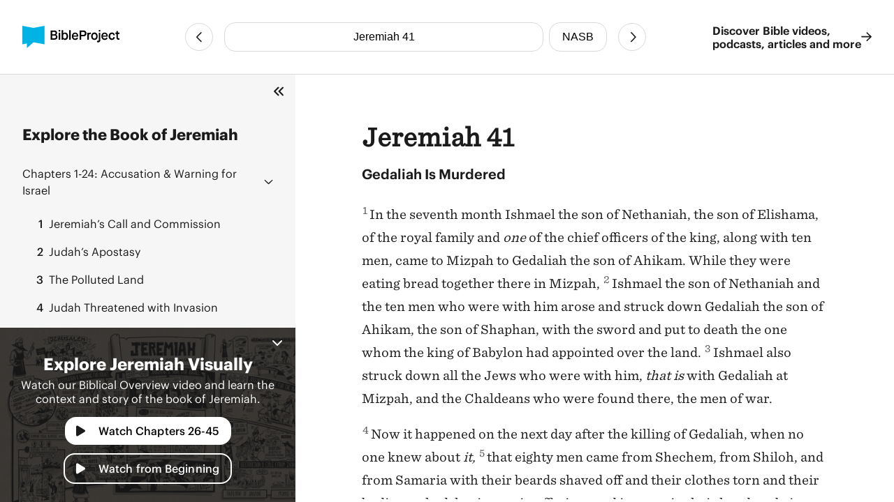

--- FILE ---
content_type: text/html
request_url: https://bibleproject.com/bible/nasb/jeremiah/41/
body_size: 6552
content:
<!DOCTYPE html>
<html lang="en">
  <head>
    <meta charset="UTF-8" />
    <meta name="viewport" content="width=device-width, initial-scale=1.0" />
    <title>Jeremiah 41 NASB - Gedaliah Is Murdered - BibleProject</title>
    <meta name="description" content="Gedaliah Is MurderedIn the seventh month Ishmael the son of Nethaniah, the son of Elishama, of the royal family and one of the chief officers of the king, along with ten men, came to Mizpah to Gedalia" />
    
    <script>( function ( w, d, s, l, i ) {
        w[ l ]=w[ l ]||[]; w[ l ].push( {
          'gtm.start':
            new Date().getTime(), event: 'gtm.js'
        } ); var f=d.getElementsByTagName( s )[ 0 ],
          j=d.createElement( s ), dl=l!='dataLayer'? '&l='+l:''; j.async=true; j.src=
            'https://www.googletagmanager.com/gtm.js?id='+i+dl; f.parentNode.insertBefore( j, f );
      } )( window, document, 'script', 'dataLayer', 'GTM-PJ28WZ9' );</script>
    
    <meta
      property="og:image"
      content="https://d1bsmz3sdihplr.cloudfront.net/media/favicons/2020/social-preview.jpg"
    />
    <meta
      property="og:image:secure_url"
      content="https://d1bsmz3sdihplr.cloudfront.net/media/favicons/2020/social-preview.jpg"
    />
    <meta property="og:description" content="Gedaliah Is MurderedIn the seventh month Ishmael the son of Nethaniah, the son of Elishama, of the royal family and one of the chief officers of the king, along with ten men, came to Mizpah to Gedalia" />
    <meta property="og:image:type" content="image/jpg" />
    <meta property="og:image:width" content="200" />
    <meta property="og:image:height" content="200" />
    <meta property="og:title" content="Bible Project: Book of Jeremiah 41 - New American Standard Bible" />
    <meta property="og:type" content="website" />
    <meta property="og:url" content="https://www.bibleproject.com/bible/nasb/jeremiah/41" />
    <meta property="og:site_name" content="BibleProject" />
    <meta name="twitter:card" content="summary" />
    <meta name="twitter:description" content="Gedaliah Is MurderedIn the seventh month Ishmael the son of Nethaniah, the son of Elishama, of the royal family and one of the chief officers of the king, along with ten men, came to Mizpah to Gedalia" />
    <meta name="twitter:site" content="@bibleproject" />
    <meta name="twitter:title" content="Jeremiah 41 (NASB)" />
    <meta name="twitter:url" content="https://www.bibleproject.com/bible/nasb/jeremiah/41" />
    <script>
      globalThis.__BIBLE_QUERY__ = JSON.parse(`{"book":{"name":"Jeremiah","slug":"jeremiah"},"chapter":41,"translation":{"name":"NASB","slug":"nasb"}}`);
    </script>
    

    <script type="module" crossorigin src="/bible/assets/data-DGtcOUf9.js"></script>
    <script type="module" crossorigin src="/bible/assets/index-Bg9P4FnB.js"></script>
    <script type="module" crossorigin src="/bible/assets/bible-reader-D92QRNLG.js"></script>
    <link rel="stylesheet" crossorigin href="/bible/assets/index-D2ef9xra.css">
    <link rel="stylesheet" crossorigin href="/bible/assets/bible-reader-B3H_0clu.css">
  </head>
  <body>
    
    <noscript><iframe src="https://www.googletagmanager.com/ns.html?id=GTM-PJ28WZ9" height="0" width="0"
        style="display:none;visibility:hidden"></iframe></noscript>
    

    <div class="Page" id="Page">
      <header class="Header" part="header">
        <div class="Header__content">
          <div class="Header__leading">
            <a aria-label="BibleProject" class="Header__logo" href="/">
              <img
                alt=""
                src="https://ik.imagekit.io/bpweb1/web/media/Brand/logoicontextdark.svg?tr=q-65"
              />
            </a>
          </div>
          <div class="Header__navigation">
            <bible-navigation class="BibleNavigation" part="bible-navigation">
              
              <a
                aria-label="Previous Chapter"
                class="BibleNavigation__arrow"
                part="bible-navigation-arrow"
                href="/bible/nasb/jeremiah/40"
                title="Jeremiah 40"
              ></a>
              <div
                class="BibleNavigation__pickers"
                part="bible-navigation-pickers"
              >
                
                <bible-navigation-query-button
                  class="BibleNavigation__picker"
                  part="bible-navigation-picker"
                ></bible-navigation-query-button>
                
                <bible-navigation-translation-button
                  class="BibleNavigation__picker"
                  part="bible-navigation-picker"
                ></bible-navigation-translation-button>
              </div>
              
              <a
                aria-label="Next Chapter"
                class="BibleNavigation__arrow"
                href="/bible/nasb/jeremiah/42"
                title="Jeremiah 42"
              ></a>
            </bible-navigation>
          </div>
          <div class="Header__trailing" part="header-trailing">
            <a class="Header__cta" href="/" part="header-cta">
              Discover Bible videos, <br />podcasts, articles and more
              <img alt="" src="data:image/svg+xml,%3csvg%20width='15'%20height='14'%20viewBox='0%200%2015%2014'%20fill='none'%20xmlns='http://www.w3.org/2000/svg'%3e%3cpath%20d='M8.82812%200.482433L14.6719%206.06056C14.8379%206.22657%2014.9375%206.42579%2014.9375%206.65821C14.9375%206.85743%2014.8379%207.05665%2014.6719%207.22267L8.82812%2012.8008C8.5293%2013.0996%207.99805%2013.0996%207.69922%2012.7676C7.40039%2012.4688%207.40039%2011.9375%207.73242%2011.6387L12.1484%207.45509H0.859375C0.394531%207.45509%200.0625%207.08986%200.0625%206.65821C0.0625%206.19337%200.394531%205.86134%200.859375%205.86134H12.1484L7.73242%201.64454C7.40039%201.34571%207.40039%200.814464%207.69922%200.515636C7.99805%200.183605%208.49609%200.183605%208.82812%200.482433Z'%20fill='%231B1B1B'/%3e%3c/svg%3e" />
            </a>
          </div>
        </div>
      </header>
      <div class="PageContent" part="page-content">
        <bible-book-explore
          class="BibleBookExplore"
          id="BibleBookExplore"
          part="bible-book-explore"
        >
          <bible-video-player
            book="Jeremiah"
            cta="Watch Chapters 26-45"
            id="BibleVideoPlayer"
            video-id="149"
            video-mux-id="jz7SoAfl01jEdU3nojIh9FSgR5wxxYbjK3T6BhJgwTMU"
            video-start="234"
            video-thumbnail="https://image.mux.com/jz7SoAfl01jEdU3nojIh9FSgR5wxxYbjK3T6BhJgwTMU/thumbnail.jpg?time&#x3D;435&amp;width&#x3D;600"
            video-title="Jeremiah"
            class="bible-video-player video_player--is-inactive video_player--is-active"
            part="bible-video-player"
          ></bible-video-player>
          <div
            class="BibleBookExplore__list"
            id="BibleBookExploreList"
            part="bible-book-explore-list"
          >
            <div class="BibleBookExplore__title">
              Explore the Book of Jeremiah
            </div>

            <p
              class="BibleBookExplore__description"
              part="bible-book-explore-description"
            >
              Explore the context and learn about the different movements in the
              book of Jeremiah in our Biblical Overview Videos.
              <a href="/explore/" title="Explore all our videos">
                Explore all our videos
              </a>
            </p>
            <p
              class="BibleBookExplore__subtitle"
              part="bible-book-explore-subtitle"
            >
              Navigate the Chapters
            </p>

            <div
              class="BibleBookExplore__sections"
              part="bible-book-explore-sections"
            >
              <bible-book-explore-section
                class="BibleBookExplore__section"
                part="bible-book-explore-section"
              >
                <h3
                  class="BibleBookExplore__section_title"
                  part="bible-book-explore-section-title"
                >
                  <button
                    aria-controls="book-explore-chapters-1-24"
                    aria-expanded="false"
                    id="book-explore-section-1-24"
                  >
                    <strong>Chapters 1-24:</strong> Accusation &amp; Warning for Israel
                  </button>
                  <img alt="" src="data:image/svg+xml,%3csvg%20width='13'%20height='7'%20viewBox='0%200%2013%207'%20fill='none'%20xmlns='http://www.w3.org/2000/svg'%3e%3cpath%20d='M12.1875%205.5078L6.96486%200.503893C6.80079%200.367175%206.63673%200.312487%206.50001%200.312487C6.33595%200.312487%206.17189%200.367175%206.03517%200.47655L0.785169%205.5078C0.511732%205.75389%200.511732%206.19139%200.757825%206.43749C1.00392%206.71092%201.44142%206.71092%201.68751%206.46483L6.50001%201.87108L11.2852%206.46483C11.5313%206.71092%2011.9688%206.71092%2012.2149%206.43749C12.461%206.19139%2012.461%205.75389%2012.1875%205.5078Z'%20fill='%231B1B1B'/%3e%3c/svg%3e" />
                </h3>
                <div
                  aria-describedby="book-explore-section-1-24"
                  class="BibleBookExplore__chapters"
                  part="bible-book-explore-chapters"
                  id="book-explore-chapters-1-24"
                >
                  <a aria-current="false" href="/bible/nasb/jeremiah/1">
                    <strong>1</strong> Jeremiah’s Call and Commission
                  </a>
                  <a aria-current="false" href="/bible/nasb/jeremiah/2">
                    <strong>2</strong> Judah’s Apostasy
                  </a>
                  <a aria-current="false" href="/bible/nasb/jeremiah/3">
                    <strong>3</strong> The Polluted Land
                  </a>
                  <a aria-current="false" href="/bible/nasb/jeremiah/4">
                    <strong>4</strong> Judah Threatened with Invasion
                  </a>
                  <a aria-current="false" href="/bible/nasb/jeremiah/5">
                    <strong>5</strong> Jerusalem’s Godlessness
                  </a>
                  <a aria-current="false" href="/bible/nasb/jeremiah/6">
                    <strong>6</strong> Destruction of Jerusalem Impending
                  </a>
                  <a aria-current="false" href="/bible/nasb/jeremiah/7">
                    <strong>7</strong> Message at the Temple Gate
                  </a>
                  <a aria-current="false" href="/bible/nasb/jeremiah/8">
                    <strong>8</strong> The Sin and Treachery of Judah
                  </a>
                  <a aria-current="false" href="/bible/nasb/jeremiah/9">
                    <strong>9</strong> A Lament over Zion
                  </a>
                  <a aria-current="false" href="/bible/nasb/jeremiah/10">
                    <strong>10</strong> A Satire on Idolatry
                  </a>
                  <a aria-current="false" href="/bible/nasb/jeremiah/11">
                    <strong>11</strong> The Broken Covenant
                  </a>
                  <a aria-current="false" href="/bible/nasb/jeremiah/12">
                    <strong>12</strong> Jeremiah’s Prayer
                  </a>
                  <a aria-current="false" href="/bible/nasb/jeremiah/13">
                    <strong>13</strong> The Ruined Waistband
                  </a>
                  <a aria-current="false" href="/bible/nasb/jeremiah/14">
                    <strong>14</strong> Drought and a Prayer for Mercy
                  </a>
                  <a aria-current="false" href="/bible/nasb/jeremiah/15">
                    <strong>15</strong> Judgment Must Come
                  </a>
                  <a aria-current="false" href="/bible/nasb/jeremiah/16">
                    <strong>16</strong> Distresses Foretold
                  </a>
                  <a aria-current="false" href="/bible/nasb/jeremiah/17">
                    <strong>17</strong> The Deceitful Heart
                  </a>
                  <a aria-current="false" href="/bible/nasb/jeremiah/18">
                    <strong>18</strong> The Potter and the Clay
                  </a>
                  <a aria-current="false" href="/bible/nasb/jeremiah/19">
                    <strong>19</strong> The Broken Jar
                  </a>
                  <a aria-current="false" href="/bible/nasb/jeremiah/20">
                    <strong>20</strong> Pashhur Persecutes Jeremiah
                  </a>
                  <a aria-current="false" href="/bible/nasb/jeremiah/21">
                    <strong>21</strong> Jeremiah’s Message for Zedekiah
                  </a>
                  <a aria-current="false" href="/bible/nasb/jeremiah/22">
                    <strong>22</strong> Warning of Jerusalem’s Fall
                  </a>
                  <a aria-current="false" href="/bible/nasb/jeremiah/23">
                    <strong>23</strong> The Coming Messiah: the Righteous Branch
                  </a>
                  <a aria-current="false" href="/bible/nasb/jeremiah/24">
                    <strong>24</strong> Baskets of Figs and the Returnees
                  </a>
                </div>
              </bible-book-explore-section>
              <bible-book-explore-section
                class="BibleBookExplore__section"
                part="bible-book-explore-section"
              >
                <h3
                  class="BibleBookExplore__section_title"
                  part="bible-book-explore-section-title"
                >
                  <button
                    aria-controls="book-explore-chapters-25-25"
                    aria-expanded="false"
                    id="book-explore-section-25-25"
                  >
                    <strong>Chapter 25:</strong> Bablyon Is a Cup of God&#x27;s Just Anger
                  </button>
                  <img alt="" src="data:image/svg+xml,%3csvg%20width='13'%20height='7'%20viewBox='0%200%2013%207'%20fill='none'%20xmlns='http://www.w3.org/2000/svg'%3e%3cpath%20d='M12.1875%205.5078L6.96486%200.503893C6.80079%200.367175%206.63673%200.312487%206.50001%200.312487C6.33595%200.312487%206.17189%200.367175%206.03517%200.47655L0.785169%205.5078C0.511732%205.75389%200.511732%206.19139%200.757825%206.43749C1.00392%206.71092%201.44142%206.71092%201.68751%206.46483L6.50001%201.87108L11.2852%206.46483C11.5313%206.71092%2011.9688%206.71092%2012.2149%206.43749C12.461%206.19139%2012.461%205.75389%2012.1875%205.5078Z'%20fill='%231B1B1B'/%3e%3c/svg%3e" />
                </h3>
                <div
                  aria-describedby="book-explore-section-25-25"
                  class="BibleBookExplore__chapters"
                  part="bible-book-explore-chapters"
                  id="book-explore-chapters-25-25"
                >
                  <a aria-current="false" href="/bible/nasb/jeremiah/25">
                    <strong>25</strong> Prophecy of the Captivity
                  </a>
                </div>
              </bible-book-explore-section>
              <bible-book-explore-section
                class="BibleBookExplore__section"
                part="bible-book-explore-section"
              >
                <h3
                  class="BibleBookExplore__section_title"
                  part="bible-book-explore-section-title"
                >
                  <button
                    aria-controls="book-explore-chapters-26-45"
                    aria-expanded="true"
                    id="book-explore-section-26-45"
                  >
                    <strong>Chapters 26-45:</strong> Judgment &amp; Hope for Israel
                  </button>
                  <img alt="" src="data:image/svg+xml,%3csvg%20width='13'%20height='7'%20viewBox='0%200%2013%207'%20fill='none'%20xmlns='http://www.w3.org/2000/svg'%3e%3cpath%20d='M12.1875%205.5078L6.96486%200.503893C6.80079%200.367175%206.63673%200.312487%206.50001%200.312487C6.33595%200.312487%206.17189%200.367175%206.03517%200.47655L0.785169%205.5078C0.511732%205.75389%200.511732%206.19139%200.757825%206.43749C1.00392%206.71092%201.44142%206.71092%201.68751%206.46483L6.50001%201.87108L11.2852%206.46483C11.5313%206.71092%2011.9688%206.71092%2012.2149%206.43749C12.461%206.19139%2012.461%205.75389%2012.1875%205.5078Z'%20fill='%231B1B1B'/%3e%3c/svg%3e" />
                </h3>
                <div
                  aria-describedby="book-explore-section-26-45"
                  class="BibleBookExplore__chapters"
                  part="bible-book-explore-chapters"
                  id="book-explore-chapters-26-45"
                >
                  <a aria-current="false" href="/bible/nasb/jeremiah/26">
                    <strong>26</strong> Cities of Judah Warned
                  </a>
                  <a aria-current="false" href="/bible/nasb/jeremiah/27">
                    <strong>27</strong> The Nations to Submit to Nebuchadnezzar
                  </a>
                  <a aria-current="false" href="/bible/nasb/jeremiah/28">
                    <strong>28</strong> Hananiah’s False Prophecy
                  </a>
                  <a aria-current="false" href="/bible/nasb/jeremiah/29">
                    <strong>29</strong> Message to the Exiles
                  </a>
                  <a aria-current="false" href="/bible/nasb/jeremiah/30">
                    <strong>30</strong> Deliverance from Captivity Promised
                  </a>
                  <a aria-current="false" href="/bible/nasb/jeremiah/31">
                    <strong>31</strong> Israel’s Mourning Turned to Joy
                  </a>
                  <a aria-current="false" href="/bible/nasb/jeremiah/32">
                    <strong>32</strong> Jeremiah Imprisoned
                  </a>
                  <a aria-current="false" href="/bible/nasb/jeremiah/33">
                    <strong>33</strong> Restoration Promised
                  </a>
                  <a aria-current="false" href="/bible/nasb/jeremiah/34">
                    <strong>34</strong> A Prophecy against Zedekiah
                  </a>
                  <a aria-current="false" href="/bible/nasb/jeremiah/35">
                    <strong>35</strong> The Rechabites’ Obedience
                  </a>
                  <a aria-current="false" href="/bible/nasb/jeremiah/36">
                    <strong>36</strong> Jeremiah’s Scroll Read in the Temple
                  </a>
                  <a aria-current="false" href="/bible/nasb/jeremiah/37">
                    <strong>37</strong> Jeremiah Warns against Trust in Pharaoh
                  </a>
                  <a aria-current="false" href="/bible/nasb/jeremiah/38">
                    <strong>38</strong> Jeremiah Thrown into the Cistern
                  </a>
                  <a aria-current="false" href="/bible/nasb/jeremiah/39">
                    <strong>39</strong> Jerusalem Captured
                  </a>
                  <a aria-current="false" href="/bible/nasb/jeremiah/40">
                    <strong>40</strong> Jeremiah Remains in Judah
                  </a>
                  <a aria-current="page" href="/bible/nasb/jeremiah/41">
                    <strong>41</strong> Gedaliah Is Murdered
                  </a>
                  <a aria-current="false" href="/bible/nasb/jeremiah/42">
                    <strong>42</strong> Warning against Going to Egypt
                  </a>
                  <a aria-current="false" href="/bible/nasb/jeremiah/43">
                    <strong>43</strong> In Egypt Jeremiah Warns of Judgment
                  </a>
                  <a aria-current="false" href="/bible/nasb/jeremiah/44">
                    <strong>44</strong> Conquest of Egypt Predicted
                  </a>
                  <a aria-current="false" href="/bible/nasb/jeremiah/45">
                    <strong>45</strong> Message to Baruch
                  </a>
                </div>
              </bible-book-explore-section>
              <bible-book-explore-section
                class="BibleBookExplore__section"
                part="bible-book-explore-section"
              >
                <h3
                  class="BibleBookExplore__section_title"
                  part="bible-book-explore-section-title"
                >
                  <button
                    aria-controls="book-explore-chapters-46-52"
                    aria-expanded="false"
                    id="book-explore-section-46-52"
                  >
                    <strong>Chapters 46-52:</strong> Judgment &amp; Hope for the Nations
                  </button>
                  <img alt="" src="data:image/svg+xml,%3csvg%20width='13'%20height='7'%20viewBox='0%200%2013%207'%20fill='none'%20xmlns='http://www.w3.org/2000/svg'%3e%3cpath%20d='M12.1875%205.5078L6.96486%200.503893C6.80079%200.367175%206.63673%200.312487%206.50001%200.312487C6.33595%200.312487%206.17189%200.367175%206.03517%200.47655L0.785169%205.5078C0.511732%205.75389%200.511732%206.19139%200.757825%206.43749C1.00392%206.71092%201.44142%206.71092%201.68751%206.46483L6.50001%201.87108L11.2852%206.46483C11.5313%206.71092%2011.9688%206.71092%2012.2149%206.43749C12.461%206.19139%2012.461%205.75389%2012.1875%205.5078Z'%20fill='%231B1B1B'/%3e%3c/svg%3e" />
                </h3>
                <div
                  aria-describedby="book-explore-section-46-52"
                  class="BibleBookExplore__chapters"
                  part="bible-book-explore-chapters"
                  id="book-explore-chapters-46-52"
                >
                  <a aria-current="false" href="/bible/nasb/jeremiah/46">
                    <strong>46</strong> Defeat of Pharaoh Foretold
                  </a>
                  <a aria-current="false" href="/bible/nasb/jeremiah/47">
                    <strong>47</strong> Prophecy against Philistia
                  </a>
                  <a aria-current="false" href="/bible/nasb/jeremiah/48">
                    <strong>48</strong> Prophecy against Moab
                  </a>
                  <a aria-current="false" href="/bible/nasb/jeremiah/49">
                    <strong>49</strong> Prophecy against Ammon
                  </a>
                  <a aria-current="false" href="/bible/nasb/jeremiah/50">
                    <strong>50</strong> Prophecy against Babylon
                  </a>
                  <a aria-current="false" href="/bible/nasb/jeremiah/51">
                    <strong>51</strong> Babylon Judged for Sins against Israel
                  </a>
                  <a aria-current="false" href="/bible/nasb/jeremiah/52">
                    <strong>52</strong> The Fall of Jerusalem
                  </a>
                </div>
              </bible-book-explore-section>
            </div>
          </div>
          
          <div
            class="BibleBookExplore__header"
            part="bible-book-explore-header"
          >
            <button
              class="BibleBookExplore__toggle"
              part="bible-book-explore-toggle"
            >
              <svg
                width="15"
                height="14"
                viewBox="0 0 15 14"
                fill="none"
                xmlns="http://www.w3.org/2000/svg"
              >
                <path
                  d="M1.28125 6.3125C0.875 6.6875 0.875 7.34375 1.28125 7.71875L6.28125 12.7188C6.65625 13.125 7.3125 13.125 7.6875 12.7188C8.09375 12.3438 8.09375 11.6875 7.6875 11.3125L3.40625 7L7.6875 2.71875C8.09375 2.34375 8.09375 1.6875 7.6875 1.3125C7.3125 0.90625 6.65625 0.90625 6.28125 1.3125L1.28125 6.3125ZM12.2812 1.3125L7.28125 6.3125C6.875 6.6875 6.875 7.34375 7.28125 7.71875L12.2812 12.7188C12.6562 13.125 13.3125 13.125 13.6875 12.7188C14.0938 12.3438 14.0938 11.6875 13.6875 11.3125L9.40625 7L13.6875 2.71875C14.0938 2.34375 14.0938 1.6875 13.6875 1.3125C13.3125 0.90625 12.6562 0.90625 12.2812 1.3125Z"
                  fill="#1B1B1B"
                />
              </svg>
            </button>
            <button
              aria-controls="BibleVideoPlayer,BibleVideoExploreList"
              aria-expanded="true"
              class="BibleBookExplore__close"
              part="bible-book-explore-close"
            >
              <svg
                width="24"
                height="24"
                viewBox="0 0 24 24"
                fill="none"
                xmlns="http://www.w3.org/2000/svg"
              >
                <path
                  d="M17.9375 17.1484C18.2891 17.5391 18.2891 18.125 17.9375 18.4766C17.5469 18.8672 16.9609 18.8672 16.6094 18.4766L12 13.8281L7.35156 18.4766C6.96094 18.8672 6.375 18.8672 6.02344 18.4766C5.63281 18.125 5.63281 17.5391 6.02344 17.1484L10.6719 12.5L6.02344 7.85156C5.63281 7.46094 5.63281 6.875 6.02344 6.52344C6.375 6.13281 6.96094 6.13281 7.3125 6.52344L12 11.2109L16.6484 6.5625C17 6.17188 17.5859 6.17188 17.9375 6.5625C18.3281 6.91406 18.3281 7.5 17.9375 7.89062L13.2891 12.5L17.9375 17.1484Z"
                  fill="white"
                />
              </svg>
            </button>
          </div>
        </bible-book-explore>
        <main class="Main">
          <div class="BibleContent">
    <bible-reader
      query="Jeremiah 41"
      translation="1"
      setting-show-chapters
      setting-show-headings
      setting-show-verse-numbers
    >
      
          <template shadowrootmode="open">
            <style>
              @import "/bible/assets/bible-reader-B3H_0clu.css";
            </style>
            <div class="Theme" data-scheme="auto"><div class="BibleContent BibleContent--show-headings BibleContent--show-verse-numbers" data-query="Jeremiah 41" data-translation="1" part="bible-content"><div part="bible-content-text" class="BibleContent__text"><h1 class="BibleContentChapter" part="bible-content-chapter">Jeremiah 41</h1><p class="BibleContentParagraph BibleContentParagraph--is-heading" data-style="_s_" part="bible-content-first-paragraph"><span data-style="_s_" part="bible-content-item_s_">Gedaliah Is Murdered</span></p><p class="BibleContentParagraph" data-style="_p_" part="bible-content-paragraph"><span class="BibleContentVerse" data-verse-id="19959"><span class="BibleContentVerse_content">1</span></span><span data-style="_v_" part="bible-content-item_v_">In the seventh month Ishmael the son of Nethaniah, the son of Elishama, of the royal family and </span><span data-style="_it_" part="bible-content-item_it_">one</span><span data-style="_v_" part="bible-content-item_v_"> of the chief officers of the king, along with ten men, came to Mizpah to Gedaliah the son of Ahikam. While they were eating bread together there in Mizpah, </span><span class="BibleContentVerse" data-verse-id="19960"><span class="BibleContentVerse_content">2</span></span><span data-style="_v_" part="bible-content-item_v_">Ishmael the son of Nethaniah and the ten men who were with him arose and struck down Gedaliah the son of Ahikam, the son of Shaphan, with the sword and put to death the one whom the king of Babylon had appointed over the land. </span><span class="BibleContentVerse" data-verse-id="19961"><span class="BibleContentVerse_content">3</span></span><span data-style="_v_" part="bible-content-item_v_">Ishmael also struck down all the Jews who were with him, </span><span data-style="_it_" part="bible-content-item_it_">that is</span><span data-style="_v_" part="bible-content-item_v_"> with Gedaliah at Mizpah, and the Chaldeans who were found there, the men of war.</span></p><p class="BibleContentParagraph" data-style="_p_" part="bible-content-paragraph"><span class="BibleContentVerse" data-verse-id="19962"><span class="BibleContentVerse_content">4</span></span><span data-style="_v_" part="bible-content-item_v_">Now it happened on the next day after the killing of Gedaliah, when no one knew about </span><span data-style="_it_" part="bible-content-item_it_">it,</span><span data-style="_v_" part="bible-content-item_v_"> </span><span class="BibleContentVerse" data-verse-id="19963"><span class="BibleContentVerse_content">5</span></span><span data-style="_v_" part="bible-content-item_v_">that eighty men came from Shechem, from Shiloh, and from Samaria with their beards shaved off and their clothes torn and their bodies gashed, having grain offerings and incense in their hands to bring to the house of the L</span><span data-style="_sc_" part="bible-content-item_sc_">ord</span><span data-style="_v_" part="bible-content-item_v_">. </span><span class="BibleContentVerse" data-verse-id="19964"><span class="BibleContentVerse_content">6</span></span><span data-style="_v_" part="bible-content-item_v_">Then Ishmael the son of Nethaniah went out from Mizpah to meet them, weeping as he went; and as he met them, he said to them, “Come to Gedaliah the son of Ahikam!” </span><span class="BibleContentVerse" data-verse-id="19965"><span class="BibleContentVerse_content">7</span></span><span data-style="_v_" part="bible-content-item_v_">Yet it turned out that as soon as they came inside the city, Ishmael the son of Nethaniah and the men that were with him slaughtered them </span><span data-style="_it_" part="bible-content-item_it_">and cast them</span><span data-style="_v_" part="bible-content-item_v_"> into the cistern. </span><span class="BibleContentVerse" data-verse-id="19966"><span class="BibleContentVerse_content">8</span></span><span data-style="_v_" part="bible-content-item_v_">But ten men who were found among them said to Ishmael, “Do not put us to death; for we have stores of wheat, barley, oil and honey hidden in the field.” So he refrained and did not put them to death along with their companions.</span></p><p class="BibleContentParagraph" data-style="_p_" part="bible-content-paragraph"><span class="BibleContentVerse" data-verse-id="19967"><span class="BibleContentVerse_content">9</span></span><span data-style="_v_" part="bible-content-item_v_">Now as for the cistern where Ishmael had cast all the corpses of the men whom he had struck down because of Gedaliah, it was the one that King Asa had made on account of Baasha, king of Israel; Ishmael the son of Nethaniah filled it with the slain. </span><span class="BibleContentVerse" data-verse-id="19968"><span class="BibleContentVerse_content">10</span></span><span data-style="_v_" part="bible-content-item_v_">Then Ishmael took captive all the remnant of the people who were in Mizpah, the king’s daughters and all the people who were left in Mizpah, whom Nebuzaradan the captain of the bodyguard had put under the charge of Gedaliah the son of Ahikam; thus Ishmael the son of Nethaniah took them captive and proceeded to cross over to the sons of Ammon.</span></p><p class="BibleContentParagraph BibleContentParagraph--is-heading" data-style="_s_" part="bible-content-first-paragraph"><span data-style="_s_" part="bible-content-item_s_">Johanan Rescues the People</span></p><p class="BibleContentParagraph" data-style="_p_" part="bible-content-paragraph"><span class="BibleContentVerse" data-verse-id="19969"><span class="BibleContentVerse_content">11</span></span><span data-style="_v_" part="bible-content-item_v_">But Johanan the son of Kareah and all the commanders of the forces that were with him heard of all the evil that Ishmael the son of Nethaniah had done. </span><span class="BibleContentVerse" data-verse-id="19970"><span class="BibleContentVerse_content">12</span></span><span data-style="_v_" part="bible-content-item_v_">So they took all the men and went to fight with Ishmael the son of Nethaniah and they found him by the great pool that is in Gibeon. </span><span class="BibleContentVerse" data-verse-id="19971"><span class="BibleContentVerse_content">13</span></span><span data-style="_v_" part="bible-content-item_v_">Now as soon as all the people who were with Ishmael saw Johanan the son of Kareah and the commanders of the forces that were with him, they were glad. </span><span class="BibleContentVerse" data-verse-id="19972"><span class="BibleContentVerse_content">14</span></span><span data-style="_v_" part="bible-content-item_v_">So all the people whom Ishmael had taken captive from Mizpah turned around and came back, and went to Johanan the son of Kareah. </span><span class="BibleContentVerse" data-verse-id="19973"><span class="BibleContentVerse_content">15</span></span><span data-style="_v_" part="bible-content-item_v_">But Ishmael the son of Nethaniah escaped from Johanan with eight men and went to the sons of Ammon. </span><span class="BibleContentVerse" data-verse-id="19974"><span class="BibleContentVerse_content">16</span></span><span data-style="_v_" part="bible-content-item_v_">Then Johanan the son of Kareah and all the commanders of the forces that were with him took from Mizpah all the remnant of the people whom he had recovered from Ishmael the son of Nethaniah, after he had struck down Gedaliah the son of Ahikam, </span><span data-style="_it_" part="bible-content-item_it_">that is,</span><span data-style="_v_" part="bible-content-item_v_"> the men who were soldiers, </span><span data-style="_it_" part="bible-content-item_it_">the</span><span data-style="_v_" part="bible-content-item_v_"> women, </span><span data-style="_it_" part="bible-content-item_it_">the</span><span data-style="_v_" part="bible-content-item_v_"> children, and </span><span data-style="_it_" part="bible-content-item_it_">the</span><span data-style="_v_" part="bible-content-item_v_"> eunuchs, whom he had brought back from Gibeon. </span><span class="BibleContentVerse" data-verse-id="19975"><span class="BibleContentVerse_content">17</span></span><span data-style="_v_" part="bible-content-item_v_">And they went and stayed in Geruth Chimham, which is beside Bethlehem, in order to proceed into Egypt </span><span class="BibleContentVerse" data-verse-id="19976"><span class="BibleContentVerse_content">18</span></span><span data-style="_v_" part="bible-content-item_v_">because of the Chaldeans; for they were afraid of them, since Ishmael the son of Nethaniah had struck down Gedaliah the son of Ahikam, whom the king of Babylon had appointed over the land.</span></p></div></div></div>
          </template>
          
    </bible-reader>
  </div>
          <footer class="Footer">
            <div class="Footer__primary">
              <div class="Footer__brand">
                <svg
                  fill="none"
                  viewBox="0 0 48 48"
                  width="40"
                  xmlns="http://www.w3.org/2000/svg"
                >
                  <path
                    d="M47.516 0L23.758 4.502 0 0v39.887l9.826-1.833V48L23.81 35.385l23.706 4.502V0z"
                    fill="#00B3E5"
                  ></path>
                </svg>
                <div class="Footer__mission">
                  Helping people experience <br />the Bible as a unified story
                  <br />that leads to Jesus
                </div>
              </div>
              <nav class="Footer__navigation">
                <a href="/">Home</a>
                <a href="/support/">Help Center</a>
                <a href="/about/">About</a>
                <a href="/privacy/">Privacy Policy</a>
                <a href="/give/">Give</a>
                <a href="/terms/">Terms of Use</a>
                <a href="/explore/">Videos</a>
              </nav>
            </div>
            <div class="Footer__secondary">
              <div class="Footer__copyright">
                © Copyright 2025 BibleProject
              </div>
              <div class="Footer__social">
                <a
                  target="_blank"
                  rel="noopener noreferrer"
                  aria-label="YouTube"
                  href="https://www.youtube.com/channel/UCVfwlh9XpX2Y_tQfjeln9QA/"
                ></a>
                <a
                  target="_blank"
                  rel="noopener noreferrer"
                  aria-label="Facebook"
                  href="https://www.facebook.com/jointhebibleproject/"
                ></a>
                <a
                  target="_blank"
                  rel="noopener noreferrer"
                  aria-label="Twitter"
                  href="https://twitter.com/bibleproject"
                ></a>
                <a
                  target="_blank"
                  rel="noopener noreferrer"
                  aria-label="Instagram"
                  href="https://www.instagram.com/thebibleproject"
                ></a>
                <a
                  target="_blank"
                  rel="noopener noreferrer"
                  aria-label="Pinterest"
                  href="https://www.pinterest.com/thebibleproject/"
                ></a>
                <a
                  target="_blank"
                  rel="noopener noreferrer"
                  aria-label="Spotify"
                  href="https://open.spotify.com/show/6f2oD3RtQY1rOeyfF2OeOa/"
                ></a>
                <a
                  target="_blank"
                  rel="noopener noreferrer"
                  aria-label="TikTok"
                  href="https://www.tiktok.com/@bibleproject/"
                ></a>
              </div>
            </div>
          </footer>
        </main>
      </div>
      <bible-book-explore-cta
        part="bible-book-explore-cta"
        video-thumbnail="https://image.mux.com/jz7SoAfl01jEdU3nojIh9FSgR5wxxYbjK3T6BhJgwTMU/thumbnail.jpg?time&#x3D;435&amp;width&#x3D;600"
      ></bible-book-explore-cta>
    </div>
  </body>
</html>
